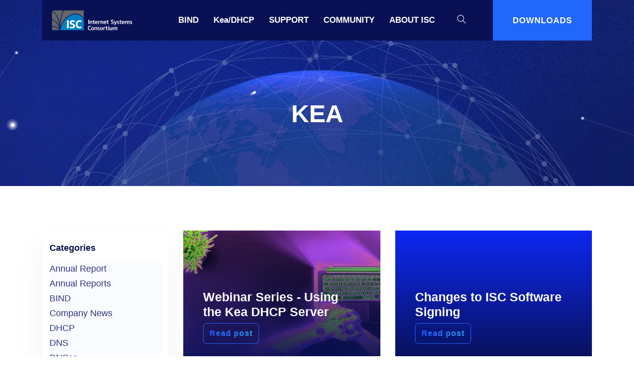

--- FILE ---
content_type: text/html
request_url: https://www.isc.org/categories/kea/page/2/
body_size: 4116
content:
<!DOCTYPE html>
<html class="no-js" lang="en-us">

<head>
  <meta charset="utf-8">
  <title>
    Kea - ISC
  </title>

  <meta property="og:title" content="Kea" />
<meta property="og:description" content="Open source software information, blogs, events, downloads and support" />
<meta property="og:type" content="website" />
<meta property="og:url" content="https://www.isc.org/categories/kea/" /><meta property="og:updated_time" content="2026-01-12T00:00:00+00:00" />


  <!-- mobile responsive meta -->
  <meta name="viewport" content="width=device-width, initial-scale=1">
  <meta name="viewport" content="width=device-width, initial-scale=1, maximum-scale=5">
  <meta name="description"
    content="Open source software information, blogs, events, downloads and support">
  
  <meta name="author" content="Internet Systems Consortium">
  <meta name="generator" content="Hugo 0.121.1">

  
  <script>
    document.documentElement.classList.remove('no-js');
  </script>

  
  
  <link rel="preload" href="https://cdn.jsdelivr.net/gh/lykmapipo/themify-icons@0.1.2/css/themify-icons.css" as="style"
    onload="this.onload=null;this.rel='stylesheet'">
  <noscript>
    <link rel="preconnect" href="https://cdn.jsdelivr.net/gh/lykmapipo/themify-icons@0.1.2/css/themify-icons.css"
      integrity="sha256-8g4waLJVanZaKB04tvyhKu2CZges6pA5SUelZAux/1U=" crossorigin="anonymous">
  </noscript>
  <link rel="preload" href="https://cdn.jsdelivr.net/npm/bootstrap@4.1.3/dist/css/bootstrap.min.css" as="style"
    onload="this.onload=null;this.rel='stylesheet'">
  <noscript>
    <link rel="preconnect" href="https://cdn.jsdelivr.net/npm/bootstrap@4.1.3/dist/css/bootstrap.min.css"
      integrity="sha384-MCw98/SFnGE8fJT3GXwEOngsV7Zt27NXFoaoApmYm81iuXoPkFOJwJ8ERdknLPMO" crossorigin="anonymous">
  </noscript>
  
  <link rel="stylesheet" href="/scss/style.min.css" integrity="" media="screen">

  
  
  <script src="/plugins/modernizr/modernizr-custom.js"></script>

  <!-- jQuery -->
  <script defer src="https://ajax.googleapis.com/ajax/libs/jquery/3.7.1/jquery.min.js"></script>

  <!-- Bootstrap -->
  <script defer src="https://cdnjs.cloudflare.com/ajax/libs/popper.js/1.14.3/umd/popper.min.js"
    integrity="sha384-ZMP7rVo3mIykV+2+9J3UJ46jBk0WLaUAdn689aCwoqbBJiSnjAK/l8WvCWPIPm49"
    crossorigin="anonymous"></script>
  <script defer src="https://cdn.jsdelivr.net/npm/bootstrap@4.1.3/dist/js/bootstrap.min.js"
    integrity="sha384-ChfqqxuZUCnJSK3+MXmPNIyE6ZbWh2IMqE241rYiqJxyMiZ6OW/JmZQ5stwEULTy"
    crossorigin="anonymous"></script>

  
  <link rel="canonical" href="https://www.isc.org/categories/kea/" />
  <!--Favicon-->
  <link rel="shortcut icon" href="/images/favicon.ico" type="image/x-icon">
  <link rel="icon" href="/images/favicon.ico" type="image/x-icon">

  
  
  

  
  <link rel="alternate" type="application/rss+xml" href="https://www.isc.org/categories/kea/index.xml" title="ISC" />
  <meta property="og:title" content="Kea" />
<meta property="og:description" content="Open source software information, blogs, events, downloads and support" />
<meta property="og:type" content="website" />
<meta property="og:url" content="https://www.isc.org/categories/kea/" />


  
<script async src="https://www.googletagmanager.com/gtag/js?id=G-EF669E5YC2"></script>
<script>
  window.dataLayer = window.dataLayer || [];
  function gtag(){dataLayer.push(arguments);}
  gtag('js', new Date());

  gtag('config', 'G-EF669E5YC2');
</script>


<a rel="me" href="https://fosstodon.org/@iscdotorg"></a>



</head>

<body><header class="fixed-top">
  <nav class="nav">
    <div class="nav-bg-wrapper">
      <div class="nav-bg"></div>
    </div>
    <div class="container">
      <div class="navbar p-0 navbar-expand-lg navbar-dark">
        <a class="navbar-brand" href="/"><img class="img-fluid" src="/images/logo.png" alt="ISC"></a>
        <button class="navbar-toggler border-0" type="button" data-toggle="collapse" data-target="#navigation" aria-controls="navigation" aria-expanded="false" aria-label="Toggle navigation">
          <span class="navbar-toggler-icon"></span>
        </button>
        <div class="collapse navbar-collapse" id="navigation">
        <ul class="nav-sections ml-auto">
          
          
          <li class="nav-section">
            <a class="nav-label" href="#">BIND</a>
            <ul class="nav-links">
              
              <li class="nav-item"><a href="/bind"><img src="/images/bind9.png">BIND 9</a></li>
              
              <li class="nav-item"><a href="https://app.readthedocs.org/projects/bind9/builds/?version__slug=stable">BIND ARM</a></li>
              
              <li class="nav-item"><a href="https://kb.isc.org/docs/isc-packages-for-bind-9">BIND 9 Knowledgebase</a></li>
              
              <li class="nav-item"><a href="https://gitlab.isc.org/isc-projects/bind9">BIND 9 Repository</a></li>
              
              <li class="nav-item"><a href="https://lists.isc.org/mailman/listinfo/bind-users">bind-users mailing list</a></li>
              
            </ul>
          </li>
          
          
          
          <li class="nav-section">
            <a class="nav-label" href="#">Kea/DHCP</a>
            <ul class="nav-links">
              
              <li class="nav-item"><a href="/kea"><img src="/images/kea.png">Kea</a></li>
              
              <li class="nav-item"><a href="https://app.readthedocs.org/projects/kea/builds/?version__slug=stable">Kea ARM</a></li>
              
              <li class="nav-item"><a href="https://kb.isc.org/docs/aa-01615">Kea Knowledgebase</a></li>
              
              <li class="nav-item"><a href="https://gitlab.isc.org/isc-projects/kea">Kea Repository</a></li>
              
              <li class="nav-item"><a href="https://lists.isc.org/mailman/listinfo/kea-users">kea-users mailing list</a></li>
              
              <li class="nav-item"><a href="/stork"><img src="/images/stork80x.png">Stork</a></li>
              
              <li class="nav-item"><a href="https://app.readthedocs.org/projects/stork/builds/?version__slug=stable">Stork ARM</a></li>
              
              <li class="nav-item"><a href="https://kb.isc.org/docs/stork-quickstart-guide">Stork Knowledgebase</a></li>
              
              <li class="nav-item"><a href="https://gitlab.isc.org/isc-projects/stork">Stork Repository</a></li>
              
              <li class="nav-item"><a href="https://lists.isc.org/mailman/listinfo/stork-users">stork-users mailing list</a></li>
              
              <li class="nav-item"><a href="/dhcp"><img src="/images/dhcp.png">ISC DHCP</a></li>
              
              <li class="nav-item"><a href="/dhcp_migration">Migrating from ISC DHCP to Kea</a></li>
              
              <li class="nav-item"><a href="https://lists.isc.org/mailman/listinfo/dhcp-users">dhcp-users mailing list</a></li>
              
              <li class="nav-item"><a href="https://kb.isc.org/docs/migrating-from-isc-dhcp-to-kea-dhcp-using-the-migration-assistant">ISC DHCP Knowledgebase</a></li>
              
            </ul>
          </li>
          
          
          
          <li class="nav-section">
            <a class="nav-label" href="#">SUPPORT</a>
            <ul class="nav-links">
              
              <li class="nav-item"><a href="/support">Software Support</a></li>
              
              <li class="nav-item"><a href="/evn">Early Vulnerability Notification</a></li>
              
              <li class="nav-item"><a href="https://support.isc.org/">Login for Support</a></li>
              
              <li class="nav-item"><a href="/reportbug">Report a Bug</a></li>
              
              <li class="nav-item"><a href="https://kb.isc.org/docs/aa-00861">ISC’s Software Vulnerability Policy</a></li>
              
              <li class="nav-item"><a href="https://kb.isc.org/docs/aa-00896">ISC’s Software Support Policy and Version Numbering</a></li>
              
            </ul>
          </li>
          
          
          
          <li class="nav-section">
            <a class="nav-label" href="#">COMMUNITY</a>
            <ul class="nav-links">
              
              <li class="nav-item"><a href="/mailinglists">User Mailing Lists</a></li>
              
              <li class="nav-item"><a href="/f-root">F-Root</a></li>
              
              <li class="nav-item"><a href="/rfcs">RFCs</a></li>
              
              <li class="nav-item"><a href="/othersoftware">Other Software</a></li>
              
              <li class="nav-item"><a href="/governance">Organizations We Support</a></li>
              
              <li class="nav-item"><a href="/presentations">Presentations</a></li>
              
            </ul>
          </li>
          
          
          
          <li class="nav-section">
            <a class="nav-label" href="#">ABOUT ISC</a>
            <ul class="nav-links">
              
              <li class="nav-item"><a href="/blogs">Blog</a></li>
              
              <li class="nav-item"><a href="/about">Mission &amp; History</a></li>
              
              <li class="nav-item"><a href="/team">Our Team</a></li>
              
              <li class="nav-item"><a href="/careers">Work for ISC</a></li>
              
              <li class="nav-item"><a href="https://shop.isc.org/">ISC&#39;s Swag Store</a></li>
              
              <li class="nav-item"><a href="/contact">Get a Quote</a></li>
              
            </ul>
          </li>
          
          
<link rel="alternate" type="application/rss+xml" href="https://www.isc.org/categories/kea/index.xml" title="ISC" />
</ul>
        
        <div class="search px-4">
          <button id="searchOpen" class="search-btn"><i class="ti-search text-white"></i></button>
          <div class="search-wrapper">
            <form action="/search/">
              <input class="search-box form-control" id="search-query" name="s" type="search" placeholder="What are you looking for?">
            </form>
            <button id="searchClose" class="search-close"><i class="ti-close text-white"></i></button>
          </div>
        </div>
        <a href="/download" class="btn text-white rounded-0 border-0 bg-primary ml-lg-4">DOWNLOADS</a>
        </div>
      </div>
    </div>
  </nav>
</header>


<!-- page title -->
<section class="page-title bg-secondary bg-cover">
  <div class="container">
    <div class="row">
      <div class="col-12 text-center">
        <h1 class="text-white text-uppercase">Kea</h1>
        <p class="text-white"></p>
      </div>
    </div>
  </div>
</section>
<!-- /page title -->


<!-- blogs -->
<section class="section">
  <div class="container">
    <div class="row">
      <!-- Sidebar -->
      <aside class="col-lg-3">
        <!-- categories -->
        <div class="mb-50 widget">
          <h5 class="mb-3">Categories</h5>
          <ul class="list-unstyled mb-0 tag-list">
            <li>
              <a href="/categories/annual-report" class="d-block text-color py-2">Annual Report</a>
            </li>
            <li>
              <a href="/categories/annual-reports" class="d-block text-color py-2">Annual Reports</a>
            </li>
            <li>
              <a href="/categories/bind" class="d-block text-color py-2">BIND</a>
            </li>
            <li>
              <a href="/categories/company-news" class="d-block text-color py-2">Company News</a>
            </li>
            <li>
              <a href="/categories/dhcp" class="d-block text-color py-2">DHCP</a>
            </li>
            <li>
              <a href="/categories/dns" class="d-block text-color py-2">DNS</a>
            </li>
            <li>
              <a href="/categories/dnsco" class="d-block text-color py-2">DNSco</a>
            </li>
            <li>
              <a href="/categories/events" class="d-block text-color py-2">Events</a>
            </li>
            <li>
              <a href="/categories/f-root" class="d-block text-color py-2">F-Root</a>
            </li>
            <li>
              <a href="/categories/isc" class="d-block text-color py-2">ISC</a>
            </li>
            <li>
              <a href="/categories/isc-dhcp" class="d-block text-color py-2">ISC DHCP</a>
            </li>
            <li>
              <a href="/categories/kea" class="d-block text-color py-2">Kea</a>
            </li>
            <li>
              <a href="/categories/new-releases" class="d-block text-color py-2">New Releases</a>
            </li>
            <li>
              <a href="/categories/open-source" class="d-block text-color py-2">Open Source</a>
            </li>
            <li>
              <a href="/categories/performance" class="d-block text-color py-2">Performance</a>
            </li>
            <li>
              <a href="/categories/privacy" class="d-block text-color py-2">Privacy</a>
            </li>
            <li>
              <a href="/categories/security" class="d-block text-color py-2">Security</a>
            </li>
            <li>
              <a href="/categories/stork" class="d-block text-color py-2">Stork</a>
            </li>
            <li>
              <a href="/categories/tools" class="d-block text-color py-2">Tools</a>
            </li>
            <li>
              <a href="/categories/training" class="d-block text-color py-2">Training</a>
            </li>
            <li>
              <a href="/categories/webinars" class="d-block text-color py-2">Webinars</a>
            </li>
          </ul>
        </div>
        <!-- tags -->
        
      </aside>
      <div class="col-lg-9">
        <div class="row">
          
          
          <!-- blog-post -->
          <article class="col-md-6 mb-4">
          <div class="blog-post overlay">
          <img class="img-fluid w-100" src="/images/blog/acidkea.jpg"  onerror="this.onerror = null; this.src='\/green and purple computer with hands'" />
          <div class="post-content">
            <a href="/blogs/kea-webinar-series-2023/"><h4 class="text-white">Webinar Series - Using the Kea DHCP Server</h4></a>

            <a href="/blogs/kea-webinar-series-2023/" class="btn btn-sm btn-outline-primary">Read post</a>
          </div>
        </div>
          </article>
          
          <!-- blog-post -->
          <article class="col-md-6 mb-4">
          <div class="blog-post overlay">
          <img class="img-fluid w-100" src="/images/blog/bind9label.jpg"  onerror="this.onerror = null; this.src='\/BIND 9 logo image'" />
          <div class="post-content">
            <a href="/blogs/2023-changes-to-isc-software-signing/"><h4 class="text-white">Changes to ISC Software Signing</h4></a>

            <a href="/blogs/2023-changes-to-isc-software-signing/" class="btn btn-sm btn-outline-primary">Read post</a>
          </div>
        </div>
          </article>
          
          <!-- blog-post -->
          <article class="col-md-6 mb-4">
          <div class="blog-post overlay">
          <img class="img-fluid w-100" src="/images/blog/greenaurora.jpg"  onerror="this.onerror = null; this.src='\/Green aurora'" />
          <div class="post-content">
            <a href="/blogs/kea-2-2-0/"><h4 class="text-white">Kea 2.2.0 Released</h4></a>

            <a href="/blogs/kea-2-2-0/" class="btn btn-sm btn-outline-primary">Read post</a>
          </div>
        </div>
          </article>
          
          <!-- blog-post -->
          <article class="col-md-6 mb-4">
          <div class="blog-post overlay">
          <img class="img-fluid w-100" src="/images/blog/static-images-event.jpg"  onerror="this.onerror = null; this.src='\/Open laptop on blue background'" />
          <div class="post-content">
            <a href="/blogs/kea-performance-tuning/"><h4 class="text-white">Kea Performance Tuning Webinar</h4></a>

            <a href="/blogs/kea-performance-tuning/" class="btn btn-sm btn-outline-primary">Read post</a>
          </div>
        </div>
          </article>
          
          <!-- blog-post -->
          <article class="col-md-6 mb-4">
          <div class="blog-post overlay">
          <img class="img-fluid w-100" src="/images/blog/stork-logo-dark.jpeg"  onerror="this.onerror = null; this.src='\/Stork Logo'" />
          <div class="post-content">
            <a href="/blogs/stork-1-0-released/"><h4 class="text-white">Stork 1.0 Released</h4></a>

            <a href="/blogs/stork-1-0-released/" class="btn btn-sm btn-outline-primary">Read post</a>
          </div>
        </div>
          </article>
          
          <!-- blog-post -->
          <article class="col-md-6 mb-4">
          <div class="blog-post overlay">
          <img class="img-fluid w-100" src="/images/blog/greenaurora.jpg"  onerror="this.onerror = null; this.src='\/Green aurora'" />
          <div class="post-content">
            <a href="/blogs/2021-09-29-kea-2.0/"><h4 class="text-white">Kea 2.0 - Performance, Stability and Security</h4></a>

            <a href="/blogs/2021-09-29-kea-2.0/" class="btn btn-sm btn-outline-primary">Read post</a>
          </div>
        </div>
          </article>
          
          <!-- blog-post -->
          <article class="col-md-6 mb-4">
          <div class="blog-post overlay">
          <img class="img-fluid w-100" src="/images/blog/greenaurora.jpg"  onerror="this.onerror = null; this.src='\/Green aurora'" />
          <div class="post-content">
            <a href="/blogs/2021-07-28-kea-cassandra-deprecation/"><h4 class="text-white">Cassandra Database Backend to Be Deprecated From Kea</h4></a>

            <a href="/blogs/2021-07-28-kea-cassandra-deprecation/" class="btn btn-sm btn-outline-primary">Read post</a>
          </div>
        </div>
          </article>
          
          <!-- blog-post -->
          <article class="col-md-6 mb-4">
          <div class="blog-post overlay">
          <img class="img-fluid w-100" src="/images/blog/greenaurora.jpg"  onerror="this.onerror = null; this.src='\/green aurora borealis'" />
          <div class="post-content">
            <a href="/blogs/kea-2021-roadmap/"><h4 class="text-white">Kea Roadmap Update</h4></a>

            <a href="/blogs/kea-2021-roadmap/" class="btn btn-sm btn-outline-primary">Read post</a>
          </div>
        </div>
          </article>
          
          <!-- blog-post -->
          <article class="col-md-6 mb-4">
          <div class="blog-post overlay">
          <img class="img-fluid w-100" src="/images/blog/greenaurora.jpg"  onerror="this.onerror = null; this.src='\/green aurora borealis'" />
          <div class="post-content">
            <a href="/blogs/kea-user-tools/"><h4 class="text-white">Kea Tools Developed by Users</h4></a>

            <a href="/blogs/kea-user-tools/" class="btn btn-sm btn-outline-primary">Read post</a>
          </div>
        </div>
          </article>
          
          <!-- blog-post -->
          <article class="col-md-6 mb-4">
          <div class="blog-post overlay">
          <img class="img-fluid w-100" src="/images/blog/stork-logo-dark.jpeg"  onerror="this.onerror = null; this.src='\/Stork Logo'" />
          <div class="post-content">
            <a href="/blogs/stork-0-11-released/"><h4 class="text-white">Stork 0.11 Released</h4></a>

            <a href="/blogs/stork-0-11-released/" class="btn btn-sm btn-outline-primary">Read post</a>
          </div>
        </div>
          </article>
          
        </div>
      </div>
    </div>
  </div>
</section>
<!-- /blogs -->

<!-- pagination -->
<section class="mb-5">
  <div class="container">

      

      
      
      
      
      
      
      
      
      
      
      
      
      
      
      <nav aria-label="Page navigation">
        <ul class="pagination justify-content-center">
          
          
          <li class="page-item">
            <a class="page-link" href="/categories/kea/">
              ««
            </a>
          </li>
          
          
          
          <li class="page-item">
            <a href="/categories/kea/" class="page-link">
              «
            </a>
          </li>
          
        
          
          
            
            
            
              
            
            
            
              <li class="page-item">
                <a href="/categories/kea/" class="page-link">
                  1
                </a>
              </li>
            
          
            
            
            
              
            
            
            
              <li class="page-item page-item active ">
                <a href="/categories/kea/page/2/" class="page-link">
                  2
                </a>
              </li>
            
          
            
            
            
              
            
            
            
              <li class="page-item">
                <a href="/categories/kea/page/3/" class="page-link">
                  3
                </a>
              </li>
            
          
            
            
            
              
            
            
            
              <li class="page-item">
                <a href="/categories/kea/page/4/" class="page-link">
                  4
                </a>
              </li>
            
          
            
            
            
              
            
            
            
              <li class="page-item">
                <a href="/categories/kea/page/5/" class="page-link">
                  5
                </a>
              </li>
            
          
            
            
            
              
            
            
            
              <li class="page-item">
                <a href="/categories/kea/page/6/" class="page-link">
                  6
                </a>
              </li>
            
          
      
          
          
          <li class="page-item">
            <a href="/categories/kea/page/3/" class="page-link">
              »
            </a>
          </li>
          
      
          
          
          <li class="page-item">
            <a class="page-link" href="/categories/kea/page/6/">
              »»
            </a>
          </li>
          
      
        </ul>
      </nav>
      
      
  </div>
</section>
<!-- /pagination -->

<!-- footer -->
<footer class="bg-cover footer">
<div class="footer-content">
  <div class="container">
    <div class="row">
      <div class="col-lg-3 mb-5 col-sm-6">
        <h4 class="h5 text-white mb-4">Software</h4>
        <ul class="list-unstyled">
          
          <li><a class="text-white opacity-5" href="/stork/">Stork Graphical Management for Kea DHCP</a></li>
          
          <li><a class="text-white opacity-5" href="/bind/">BIND 9</a></li>
          
          <li><a class="text-white opacity-5" href="/kea/">Kea DHCP</a></li>
          
          <li><a class="text-white opacity-5" href="/dhcp/">ISC DHCP</a></li>
          
        </ul>
      </div>
      <div class="col-lg-3 mb-5 col-sm-6">
         <h4 class="h5 text-white mb-4">Technical Resources</h4> 
        <ul class="list-unstyled">
          
          <li><a class="text-white opacity-5" href="https://kb.isc.org">ISC Technical Knowledgebase</a></li>
          
          <li><a class="text-white opacity-5" href="https://kb.isc.org/docs/aa-00913">BIND 9 Vulnerability Matrix</a></li>
          
          <li><a class="text-white opacity-5" href="https://gitlab.isc.org/isc-projects">Source Repository</a></li>
          
          <li><a class="text-white opacity-5" href="https://ednscomp.isc.org">EDNS Compliance Test Tool</a></li>
          
          <li><a class="text-white opacity-5" href="/licenses">ISC Software Licenses</a></li>
          
          <li><a class="text-white opacity-5" href="/dns-tools">DNS Tools</a></li>
          
          <li><a class="text-white opacity-5" href="/dhcp-tools">ISC DHCP Tools</a></li>
          
          <li><a class="text-white opacity-5" href="/kea-tools">Kea &amp; IPv6 Tools</a></li>
          
          <li><a class="text-white opacity-5" href="/usgovt">US Government Resources</a></li>
          
        </ul>
      </div>
      <div class="col-lg-3 mb-5 col-sm-6">
         <h4 class="h5 text-white mb-4">Other ISC Services</h4> 
        <ul class="list-unstyled">
          
          <li><a class="text-white opacity-5" href="/f-root">F-Root</a></li>
          
        </ul>
      </div>
      <div class="col-lg-3 mb-5 col-sm-6">
         <h4 class="h5 text-white mb-4">Our Company</h4> 
        <ul class="list-unstyled">
          
          <li><a class="text-white opacity-5" href="/blogs">Blog</a></li>
          
          <li><a class="text-white opacity-5" href="/contact">Contact</a></li>
          
          <li><a class="text-white opacity-5" href="/privacy">Privacy Policy</a></li>
          
          <li><a class="text-white opacity-5" href="/conductreporting">Code of Conduct</a></li>
          
          <li><a class="text-white opacity-5" href="/about">ISC’s Mission</a></li>
          
          <li><a class="text-white opacity-5" href="/careers">Work for ISC</a></li>
          
          <li><a class="text-white opacity-5" href="https://internet-systems-consortium.myshopify.com/">ISC&#39;s Swag Store</a></li>
          
          <li><a class="text-white opacity-5" href='/index.xml'  target="_blank">RSS Feed</a></li>
        </ul>
      </div>
    </div>
    <div class="row">
      <div class="col-lg-4 mb-5 col-sm-6 order-3 order-lg-1">
        <a href="/"><img class="img-fluid" src="/images/logo.png" alt="ISC"></a>
      </div>
      <div class="col-lg-4 mb-5 col-sm-6 order-1 order-lg-2">
        <h5 class="text-white mb-4">ADDRESS</h5> 
        <p class="text-white opacity-5">PO Box 360 <br> Newmarket, NH 03857 USA</p> 
      </div>
      <div class="col-lg-4 mb-5 col-sm-6 order-2 order-lg-3">
         <h5 class="text-white mb-4">CONTACT</h5> 
        <ul class="list-unstyled">
          
          <li class="text-white opacity-5">Email: info@isc.org</li>
          
          <li class="text-white opacity-5">Phone: &#43;1 650 423 1300</li>
          
        </ul>
      </div>
    </div>
  </div>
</div>
<div class="copyright pt-4">
  <div class="container">
    <div class="row align-items-center">
      <div class="col-md-7">
        <p class="text-white mb-0 text-center text-md-left mb-3 mb-md-3 opacity-5">©<script>var CurrentYear = new Date().getFullYear()
          document.write(CurrentYear)</script> Internet Systems Consortium, Inc.</p> 
      </div>
      <div class="col-md-5">
        <ul class="list-inline text-md-right text-center social-icon">
          
          <li class="list-inline-item"><a href="https://www.facebook.com/InternetSystemsConsortium/" aria-label="Follow us on Facebook" ><i class="ti-facebook"></i></a></li>
          
          <li class="list-inline-item"><a href="https://fosstodon.org/@iscdotorg" aria-label="Follow us on Fosstodon" ><i class="ti-comments"></i></a></li>
          
          <li class="list-inline-item"><a href="https://www.youtube.com/user/ISCdotorg" aria-label="Follow us on Youtube" ><i class="ti-youtube"></i></a></li>
          
          <li class="list-inline-item"><a href="https://www.linkedin.com/company/internet-systems-consortium/" aria-label="Follow us on LinkedIn" ><i class="ti-linkedin"></i></a></li>
          
          <li class="list-inline-item"><a href="https://isc.org/index.xml" aria-label="Follow us on RSS" ><i class="ti-rss"></i></a></li>
          
        </ul>
      </div>
    </div>
  </div>
</div>
</footer>
<!-- /footer -->







<script defer src="/js/bundle.js"></script>
<script>
(function() {
  
  var el = document.createElement('link');
  el.rel = 'stylesheet';
  el.crossOrigin = 'anonymous';
  el.integrity = 'sha256-8g4waLJVanZaKB04tvyhKu2CZges6pA5SUelZAux/1U=';
  el.href = 'https://cdn.jsdelivr.net/gh/lykmapipo/themify-icons@0.1.2/css/themify-icons.css';
  document.head.appendChild(el);
})();
(function() {
  
  var links = document.links;
  for (var i = 0, linksLength = links.length; i < linksLength; i++) {
    if (links[i].hostname != window.location.hostname) {
      links[i].target = "_blank";
      links[i].setAttribute("rel", "noopener noreferrer");
    }
  }
})();
</script>

</body>

</html>


--- FILE ---
content_type: text/css
request_url: https://www.isc.org/scss/style.min.css
body_size: 3049
content:
body{line-height:1.7;font-family:sans-serif,Sans-Serif;-webkit-font-smoothing:antialiased;font-size:18px;color:#2d357b}p,.paragraph{font-weight:400;color:#2d357b;font-size:18px;line-height:1.7;font-family:sans-serif,Sans-Serif}h1,h2,h3,h4,h5,h6{color:#0c134c;font-family:sans-serif,Sans-Serif;font-weight:700;line-height:1.2}h1,.h1{font-size:50px}h2,.h2{font-size:35px}h3,.h3{font-size:30px}h4,.h4{font-size:25px}h5,.h5{font-size:18px}h6,.h6{font-size:18px}.btn{font-size:17px;padding:10px 30px;font-family:sans-serif;border-radius:7px;font-weight:600;border:1px;position:relative;z-index:1;transition:.2s ease;letter-spacing:1px}.btn:focus{outline:0;box-shadow:none!important}.btn:active{box-shadow:none}.btn-xl{padding:50px 55px;font-size:25px;white-space:normal}.btn-lg{padding:15px 45px;font-size:18px}.btn-md{font-size:17px;padding:12px 25px}.btn-sm{font-size:16px;padding:8px 12px}.btn-primary{background-image:linear-gradient(270deg,#2ba6f2 0%,#1d52ff 99%);color:#fff;border:0}.btn-primary::before{position:absolute;height:calc( 100% - 6px);width:calc( 100% - 6px);background:rgba(255,255,255,.1);left:3px;top:3px;content:"";border-radius:5px}.btn-primary:active{background-image:linear-gradient(270deg,#2ba6f2 0%,#1d52ff 99%)}.btn-primary:hover{background-image:linear-gradient(270deg,#2ba6f2 0%,#1d52ff 99%);box-shadow:0 10px 20px rgba(33,105,251,.15);transform:translateY(-2px)}.btn-primary:not(:disabled):not(.disabled).active,.btn-primary:not(:disabled):not(.disabled):active,.show>.btn-primary.dropdown-toggle{color:#fff;background-image:linear-gradient(270deg,#2ba6f2 0%,#1d52ff 99%)}.btn-outline-primary{background-image:linear-gradient(270deg,#2ba6f2 0%,#1d52ff 99%);-webkit-background-clip:text;-webkit-text-fill-color:transparent;border:1px solid #2167fc}.btn-outline-primary:active{background-image:linear-gradient(270deg,#2ba6f2 0%,#1d52ff 99%)}.btn-outline-primary:hover{background-image:linear-gradient(270deg,#2ba6f2 0%,#1d52ff 99%)}.btn-transparent{color:#2ba6f2}.btn-secondary{background:#afb3cf;color:#fff!important;border:0}.btn-secondary:active{background:#2891f5}.btn-secondary:hover{background:#2891f5}body{background-color:#fff;overflow-x:hidden}::selection{background:#5389fd;color:#fff}.nav ol,.nav ul{list-style-type:none;margin:0}a,a:hover,a:focus{text-decoration:none}a,button,select{cursor:pointer;transition:.2s ease}a:focus,button:focus,select:focus{outline:0}strong{color:#0c134c!important}a:hover{color:#2167fc}pre{padding:10px 20px;background:#f9fbff}blockquote{background:#f9fbff;padding:20px;font-weight:500;border-left:3px solid #2167fc}blockquote p{margin-bottom:0!important}.slick-slide{outline:0}.section{padding-top:90px;padding-bottom:90px}.section-title{margin-bottom:20px}.bg-cover{background-size:cover;background-position:50%;background-repeat:no-repeat}.border-primary{border-color:#f2f2f2!important}.overlay{position:relative}.overlay::before{position:absolute;background-image:linear-gradient(180deg,transparent 0%,#091154 100%);content:"";height:100%;width:100%;left:0;top:0}.page-title{padding:200px 0 100px;background-color:#1a2584}.no-js .page-title{background-image:url(/images/backgrounds/page-title.jpg)}@media(max-width:575px){.no-js .page-title{background-image:url(/images/backgrounds/page-title_small.jpg)}}.mod_no-webp .page-title{background-image:url(/images/backgrounds/page-title.jpg)}@media(max-width:575px){.mod_no-webp .page-title{background-image:url(/images/backgrounds/page-title_small.jpg)}}.mod_webp .page-title{background-image:url(/images/backgrounds/page-title.webp)}@media(max-width:575px){.mod_webp .page-title{background-image:url(/images/backgrounds/page-title_small.webp)}}.page-title h1{font-weight:800}.outline-0{outline:0!important}.d-unset{display:unset!important}.bg-primary{background-color:#2167fc!important}.bg-secondary{background-color:#091154!important}.bg-primary-gradient{background-image:linear-gradient(270deg,#2ba6f2 0%,#1d52ff 99%)!important}.bg-gray{background-color:#f9fbff}.text-primary{color:#2167fc!important}.text-secondary{color:#091154!important}.text-color{color:#2d357b}.text-light{color:#7e8296!important}.text-dark{color:#0c134c!important}.shadow{box-shadow:0 31px 62px rgba(12,19,76,5%)!important}.mb-10{margin-bottom:10px!important}.mb-20{margin-bottom:20px!important}.mb-30{margin-bottom:30px!important}.mb-40{margin-bottom:40px!important}.mb-50{margin-bottom:50px!important}.mb-60{margin-bottom:60px!important}.mb-70{margin-bottom:70px!important}.mb-80{margin-bottom:80px!important}.mb-90{margin-bottom:90px!important}.mb-100{margin-bottom:100px!important}.zindex-1{z-index:1}.font-20{font-size:20px}.font-30{font-size:30px}.opacity-5{opacity:.5}.opacity-75{opacity:.75}.font-weight-semebold{font-weight:600}.cursor-pointer{cursor:pointer}.team-member .team-info{height:100px}.about-content{columns:2}.about-content p{margin-right:30px}input:invalid{border-color:#c00000}input:valid{border-color:#00c000}.social-icon li a i{height:40px;width:40px;border-radius:50%;color:#fff;background:rgba(255,255,255,.1);display:block;text-align:center;line-height:40px;transition:.2s ease}.social-icon li a i.ti-facebook:hover{color:#4664a5}.social-icon li a i.ti-twitter-alt:hover{color:#1c9ceb}.social-icon li a i.ti-linux:hover{color:#2a8cd3}.social-icon li a i.ti-youtube:hover{color:#f70000}.social-icon li a i.ti-linkedin:hover{color:#0073af}.social-icon-alt li a i{height:40px;width:40px;border-radius:50%;color:#7078aa;background:#f9fbff;display:block;text-align:center;line-height:40px;transition:.2s ease}.social-icon-alt li a:hover i{color:#0c134c}.table thead{background:#eff4ff}.table tbody{background:#f9fbff}a[name]::before{display:block;content:" ";margin-top:-84px;height:84px;visibility:hidden;pointer-events:none}@media(max-width:991px){a[name]::before{margin-top:-55px;height:55px}}.text-transform-none{text-transform:none!important}.navbar{background:#091154}.navbar .btn{font-size:17px;padding:28.5px 40px}@media(max-width:991px){.navbar .btn{width:100%}}.navbar-brand img{max-height:40px;margin-left:20px}.navbar .nav-section:hover .nav-links{visibility:visible;opacity:1}.navbar .nav-label{display:inline-block;padding:27px 15px;color:#fff;transition:.3s ease;font-weight:600;font-size:17px}.navbar .nav-label:hover{color:#fff}.navbar .nav-links{position:absolute;top:100%;left:0;padding:0 20px;visibility:hidden;opacity:0;transition:.2s;min-width:300px;white-space:normal;display:block;background-color:#fff;box-shadow:0 4px 8px rgba(0,0,0,.2),0 6px 20px rgba(0,0,0,.19)}@media(max-width:991px){.navbar .nav-links{background-color:transparent;box-shadow:none;visibility:visible;opacity:1;position:static;display:none}}.navbar .nav-item a{padding:10px;display:block;color:#0c134c}@media(max-width:991px){.navbar .nav-item a{color:#fff}}.navbar .nav-item a img{width:40px;height:40px;margin-right:10px;transition:.2s ease}.navbar .nav-item a:hover img{filter:grayscale(100%)}.navbar .nav-item:first-child{padding-top:20px}.navbar .nav-item:last-child{padding-bottom:20px}.nav{position:relative;z-index:9}.nav-bg{width:300px;height:200px;background:#fff;box-shadow:0 3px 20px rgba(0,0,0,.4);transform-origin:left top;will-change:transform}.nav-bg-wrapper{position:absolute;left:0;top:100%;visibility:hidden;opacity:0;transition:.3s;will-change:opacity}@media(max-width:991px){.nav-bg-wrapper{display:none}}.nav-bg-wrapper.is-visible{visibility:visible;opacity:1}.nav-bg.is-animatable{transition:.3s}.nav-section{position:relative}@media(max-width:991px){.nav-section a{padding:5px!important}}@media(max-width:991px){.nav-section-2 a{padding:5px!important}}.nav-sections{display:flex;justify-content:center}@media(max-width:991px){.nav-sections{flex-direction:column}}.search-btn{border:0;background:0 0}@media(max-width:991px){.search-btn{margin-left:20px}}.search-wrapper{position:absolute;top:0;left:0;right:0;height:100%;z-index:2;visibility:hidden;transition:.2s ease;opacity:0}.search-wrapper.open{visibility:visible;opacity:1}.search-box{position:absolute;height:100%;width:100%;border:0;background:#091154;font-size:22px;padding:0 20px;border-radius:0;color:#fff}.search-box:focus{box-shadow:none!important;background:#091154;color:#fff}.search-box::placeholder{color:#fff;opacity:.7}.search-close{position:absolute;right:20px;top:50%;transform:translateY(-50%);border:0;background:0 0;page-break-after:10px;font-size:20px}.banner{padding:480px 0 120px;background-color:#1a2584}.banner h1{font-weight:800}.banner p{font-size:20px}.no-js .banner{background-image:url(/images/backgrounds/banner.jpg)}@media(max-width:575px){.no-js .banner{background-image:url(/images/backgrounds/banner_small.jpg)}}.mod_no-webp .banner{background-image:url(/images/backgrounds/banner.jpg)}@media(max-width:575px){.mod_no-webp .banner{background-image:url(/images/backgrounds/banner_small.jpg)}}.mod_webp .banner{background-image:url(/images/backgrounds/banner.webp)}@media(max-width:575px){.mod_webp .banner{background-image:url(/images/backgrounds/banner_small.webp)}}.banner::before{position:absolute;content:"";height:100%;width:100%;background-image:url(../images/banner/banner-dots.png);background-size:initial;background-repeat:no-repeat;background-position:50% 10%;top:0;left:0}@media(max-width:1200px){.banner::before{background-size:contain;background-position:50% 30%}}@media(max-width:991px){.banner{padding:300px 0 100px}}.product-item-bg{background:#0b166b}.product-item-bg:first-child{background:#0c1874}.product-item-bg:last-child{background:#091154}@media screen and (max-width:575px){.product-item-bg{margin-bottom:.5px}}.product-item{padding:100px 60px 60px;display:flex;flex-direction:column;height:100%}@media(max-width:991px){.product-item{padding:70px 40px 40px}}.product-item p{color:#bfc5fc;opacity:.65;flex:1}@media(max-width:767px){.product-item .btn{padding:10px 30px;font-size:16px}}.support{transform:translateY(70px)}.feature-item{margin-bottom:50px}.feature-item h4{font-weight:600}@media(max-width:575px){.feature-item h4{font-size:18px}}.feature-item i{height:60px;width:60px;border-radius:5px;background-image:linear-gradient(-180deg,#2ba6f2 0%,#1d52ff 99%);box-shadow:0 16px 27px rgba(33,105,251,.22);display:block;color:#fff;font-size:30px;line-height:60px;text-align:center;margin-bottom:25px}.feature-item p{font-size:17px;opacity:.7}.footer{font-size:16px;padding:130px 0 60px;background-color:#1a2584}.no-js .footer{background-image:url(/images/backgrounds/footer.jpg)}.mod_no-webp .footer{background-image:url(/images/backgrounds/footer.jpg)}.mod_webp .footer{background-image:url(/images/backgrounds/footer.webp)}.footer-content{border-bottom:1px solid #4f5895}.footer ul li{margin-bottom:10px}.footer ul li a:hover{opacity:1}.shop-item{background:#fff;border-radius:7px;text-align:center;padding:50px 30px 30px;box-shadow:0 31px 62px rgba(12,19,76,5%);position:relative}.shop-item i{color:#2167fc;font-size:30px;margin-bottom:40px;display:inline-block}.shop-item h5{font-size:20px;margin-bottom:40px}.shop-item p{color:#9296a6}.shop-item .btn{position:absolute;left:50%;bottom:-26px;transform:translateX(-50%)}.blog-post{position:relative;overflow:hidden}.blog-post .post-content{position:absolute;left:40px;padding-right:50px;bottom:40px}@media(max-width:991px){.blog-post .post-content{left:20px;right:20px}}@media(max-width:767px){.blog-post .post-content .btn{font-size:16px;padding:10px 25px}}@media(max-width:575px){.blog-post .post-content h4{margin-bottom:25px;font-size:22px}}@media(max-width:400px){.blog-post .post-content h4{font-size:18px}}.blog-post .post-content p{opacity:.7}@media(max-width:991px){.blog-post .post-content p{display:none}}@media(max-width:767px){.blog-post .post-content p{display:block}}@media(max-width:575px){.blog-post .post-content p{display:none}}.tag-list a{display:inline-block;padding-bottom:0!important;padding-top:0!important;background:#f9fbff}.share-icon li a i{line-height:30px;color:#fff;display:inline-block;height:30px;width:30px;border-radius:50%;text-align:center;background:0 0}.share-icon li a i.ti-facebook{color:#4664a5}.share-icon li a i.ti-linux{color:#fccb00}.share-icon li a i.ti-google{color:#d34836}.share-icon li a i.ti-linkedin{color:#0073af}.blog-content img{margin-bottom:40px}.blog-content *{margin-bottom:20px}.blog-content ul{padding-left:0;list-style-type:none}.blog-content ul li{position:relative;padding-left:15px;margin-bottom:10px}.blog-content ul li::before{position:absolute;content:"";height:8px;width:8px;border-radius:50%;background:#091154;left:0;top:10px}.blog-content table{text-align:left;width:100%;max-width:100%;margin-bottom:1rem;border:1px solid #dee2e6}.blog-content table th,.blog-content table td{padding:.75rem;vertical-align:top;border:1px solid #dee2e6}.blog-content table thead{background:#eff4ff}.blog-content table tbody{background:#f9fbff}.blog-content table tbody td{text-align:left!important}.pagination .page-item{margin:5px}.pagination .page-item .page-link{border-radius:0;background:#091154;color:#fff;opacity:.5;border:0;box-shadow:none}.pagination .page-item.active .page-link{opacity:1}.widget{padding:25px 15px;box-shadow:0 31px 62px rgba(12,19,76,5%)}.blog-post-alt{box-shadow:0 31px 62px rgba(12,19,76,5%)}.blog-post-alt h4 a{color:#091154}.blog-post-alt h4 a:hover{color:#2167fc}.blog-post-alt .post-content-alt{padding:20px 30px}.icon-rounded{height:65px;width:65px;line-height:65px;text-align:center;font-size:32px;background:#f2f5ff;border-radius:50%;color:#0c134c;display:block;padding-top:16px}.icon-rounded.ti-archive{padding-top:15px}.icon-rounded.ti-announcement{padding-top:15px}.icon-rounded.ti-key{padding-top:15px}.icon-rounded.ti-folder{padding-top:15px}.resource-item{background:#fff;border-radius:7px;text-align:center;padding:50px 30px 30px;box-shadow:0 31px 62px rgba(12,19,76,5%);position:relative}.resource-item i{color:#2167fc;font-size:30px;margin-bottom:40px;display:inline-block}.resource-item h5{font-size:20px;margin-bottom:40px}.resource-item p{color:#9296a6}.resource-item .btn{position:absolute;left:50%;bottom:-26px;transform:translateX(-50%)}.feature-item-alt:hover .icon-rounded{background-image:linear-gradient(270deg,#2ba6f2 0%,#1d52ff 99%)!important;color:#fff}.process-step{background:#fff;border:1px solid #eee;padding:50px 20px;margin-right:-1px;margin-bottom:-1px;transition:all .3s ease 0s}.process-step .count{font-size:80px;position:absolute;top:0;left:20px;color:#f3f1f1;font-weight:700}.process-step i{font-size:30px;display:inline-block;border-radius:30px;box-shadow:0 5px 6px rgba(0,0,0,.1);color:#fff;height:55px;line-height:55px;margin-bottom:20px;width:55px;transition:all .3s ease 0s;background-image:linear-gradient(270deg,#2ba6f2 0%,#1d52ff 99%)}.nav-tabs{justify-content:space-around;border:0;border-radius:5px;background:#fff;box-shadow:0 31px 62px rgba(12,19,76,5%);margin-bottom:50px}.nav-tabs .nav-item{margin:0;text-align:center}.nav-tabs .nav-item .nav-link{border:0;font-size:18px;font-family:sans-serif;font-weight:700;display:inline-block;color:#0c134c;padding:25px 0;width:100%;border-bottom:2px solid transparent}.nav-tabs .nav-item .nav-link.active{border-color:#2167fc}.table-download{background-color:#fff!important}.table-download thead{background:#eef0fb}.table-download a:hover{color:#2167fc!important}.table-download .btn:hover{color:#fff!important}.table-download tbody tr{transition:.2s ease;background:#fff}.table-download tbody tr td{vertical-align:middle}.table-download tbody tr .btn-secondary{background:#2891f5}.table-download tbody tr:hover{background:#f8f8f8}.modal-xl{max-width:1110px}.modal{padding:0 15px}.modal-body{text-align:left;padding:0}.modal-body .content{padding:50px 25px}.modal-body .image{padding:10px 50px}@media(max-width:991px){.modal-body .image{display:none}}.modal-content{border:1px solid #091154;border-radius:5px;overflow:hidden}.modal-content .close{position:absolute;right:10px;top:5px;z-index:1;font-size:40px;font-weight:400;color:#000}.list-download li{position:relative;padding-left:15px;margin-bottom:5px}.list-download li::before{position:absolute;content:"";height:8px;width:8px;border-radius:50%;background:#2167fc;left:0;top:10px}.btn-modal{background:#091154;color:#fff;border-radius:0;font-size:25px;transition:.3s ease;height:80px;line-height:80px;padding-top:0;padding-bottom:0}@media(max-width:767px){.btn-modal{font-size:16px}}.btn-modal:hover{color:#fff;font-size:26px}@media(max-width:767px){.btn-modal:hover{font-size:17px}}.testimonial-slider{padding:0 120px}.testimonial-slider .slick-arrow{position:absolute;border:0;background:0 0;z-index:1;color:#ededfb;top:50%;transform:translateY(-50%);font-size:25px;transition:.3s ease}.testimonial-slider .slick-arrow:hover{color:#0c134c}.testimonial-slider .prevArrow{left:40px}.testimonial-slider .nextArrow{right:40px}.testimonial-slider .slick-dots{padding-left:0;margin-top:50px}.testimonial-slider .slick-dots li{display:inline-block;margin:3px}.testimonial-slider .slick-dots li button{height:10px;width:10px;border-radius:50%;background:#ededfd;overflow:hidden;color:transparent;padding:0;border:0;transition:.2s ease}.testimonial-slider .slick-dots li.slick-active button{background:#0c134c}.bg-quote{background-image:url(../images/backgrounds/bg-quote.png);background-position:50% 70%;background-repeat:no-repeat;background-size:100px}.support-content{columns:2}.support-content p{margin-right:30px}.pricing-card{box-shadow:0 31px 62px rgba(12,19,76,5%)}.pricing-card ul li{padding:10px 0}.pricing-card ul li:nth-child(2){opacity:.5}.pricing-card .btn{background:#091154;border-radius:0 0 5px 5px;color:#fff;height:45px}.pricing-card .btn:hover{font-size:16.5px}ul.list-striped li:nth-of-type(odd){background:#fff}ul.list-striped li:nth-of-type(even){background:#f9fbff}